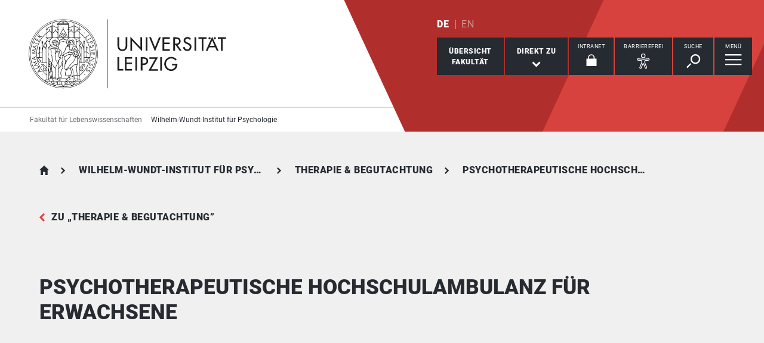

--- FILE ---
content_type: text/html; charset=utf-8
request_url: https://www.lw.uni-leipzig.de/wilhelm-wundt-institut-fuer-psychologie/therapie-begutachtung/psychotherapeutische-hochschulambulanz-fuer-erwachsene
body_size: 10941
content:
<!DOCTYPE html> <html lang="de" dir="ltr"> <head> <meta charset="utf-8"> <!--
	This website is powered by TYPO3 - inspiring people to share!
	TYPO3 is a free open source Content Management Framework initially created by Kasper Skaarhoj and licensed under GNU/GPL.
	TYPO3 is copyright 1998-2026 of Kasper Skaarhoj. Extensions are copyright of their respective owners.
	Information and contribution at https://typo3.org/
--> <link rel="icon" href="/_assets/89f4369f29e16b23ff4835f5790afe07/Images/Icons/favicon.ico" type="image/vnd.microsoft.icon"> <title>Universität Leipzig: Psychotherapeutische Hochschulambulanz für Erwachsene</title> <meta name="description" content="Informieren Sie sich über der psychotherapeutische Angebot der Hochschulambulanz der Universität Leipzig. Kontaktieren Sie uns gerne für weitere Informationen oder ein Erstgespräch."> <meta name="viewport" content="width=device-width,initial-scale=1.0"> <meta name="robots" content="INDEX,FOLLOW"> <meta property="og:type" content="website"> <meta name="twitter:card" content="summary"> <meta name="apple-mobile-web-app-title" content="Universität Leipzig"> <link rel="stylesheet" href="/typo3temp/assets/compressed/merged-92afaa75b1f433e08407f02fdd26bd5b-84f6f8f5fb1644557d00796b3963afb6.css.gz?1768821035" media="all"> <link rel="stylesheet" href="/typo3temp/assets/compressed/merged-45f4788c750bf7ba2c298545ecf79457-01673bae3559fb02e040df67a7fc8987.css.gz?1768821033" media="print"> <link rel="canonical" href="https://www.lw.uni-leipzig.de/wilhelm-wundt-institut-fuer-psychologie/arbeitsgruppen/klinische-psychologie-und-psychotherapie/psychotherapeutische-hochschulambulanz-fuer-erwachsene"> <link rel="apple-touch-icon" href="/_assets/89f4369f29e16b23ff4835f5790afe07/Images/Icons/apple-touch-icon.png"> </head> <body id="top" class="layout-pagets__1 "> <header id="header"> <div class="jumplinks"> <ul> <li> <a class="sr-only" href="#main-nav"> zur Hauptnavigation springen </a> </li> <li> <a class="sr-only" href="#content"> zum Inhalt springen </a> </li> <li> <a class="sr-only" href="#footer"> zum Seitenende mit Direkt-Links springen </a> </li> </ul> </div> <div class="header-container"> <div id="logo"> <a href="https://www.uni-leipzig.de/"> <img src="/_assets/89f4369f29e16b23ff4835f5790afe07/Images/Icons/uni_leipzig_logo_v2.svg" class="img-responsive" alt="zur Startseite der Universität Leipzig" > </a> </div> <div class="navigation-block clearfix"> <div class="navi navi-lang"><ul><li class="active"><a href="/wilhelm-wundt-institut-fuer-psychologie/therapie-begutachtung/psychotherapeutische-hochschulambulanz-fuer-erwachsene" hreflang="de-DE" aria-label="Deutsch">DE</a></li><li><span>EN</span></li></ul></div> <div class="navi navigational-elememts"> <ul class="clearfix"> <li class="facultiesButton"><a id="facultiesButton" href="#faculties" data-target="#faculties" aria-controls="faculties" aria-expanded="false"><span id="facultiesButtonLabel">Übersicht<br>Fakultät</span></a></li><li class="quicklinksButton"><a id="quicklinksButton" href="#quicklinks" data-target="#quicklinks" aria-controls="quicklinks" aria-expanded="false"><span id="quicklinksButtonLabel">Direkt zu</span> <svg role="presentation" width="15px" height="10px" viewBox="0 0 15 10" version="1.1" xmlns="http://www.w3.org/2000/svg" xmlns:xlink="http://www.w3.org/1999/xlink"> <g transform="translate(-8, -15)" fill="#FFFFFF"> <polygon transform="translate(15.5, 20) rotate(-270) translate(-15.5, -20)" points="13.08 13 11 15.103 15.841 20 11 24.897 13.08 27 20 20"></polygon> </g> </svg></a></li><li class="loginButton hasIcon"><a href="https://intranet.uni-leipzig.de/" target="_blank" rel="noreferrer noopener"><span id="loginButtonLabel" class="sr-only-xs">Intranet</span> <svg role="presentation" width="18px" height="20px" viewBox="0 0 18 20" version="1.1" xmlns="http://www.w3.org/2000/svg" xmlns:xlink="http://www.w3.org/1999/xlink"> <g stroke="#FFFFFF" stroke-width="1" fill="none" fill-rule="evenodd" transform="translate(2, 1)"> <polygon stroke-width="3.03999978" fill="#FFFFFF" points="0 17.3719008 14 17.3719008 14 8 0 8"></polygon> <path d="M2,9.37190083 L2,4.5617629 C2,2.04233927 4.08930556,0 6.66666667,0 C9.24402778,0 11.3333333,2.04233927 11.3333333,4.5617629 L11.3333333,8.54400169" stroke-width="1.6"></path> </g> </svg></a></li><li class="a11yButton hasIcon"><a id="a11yButton" href="#a11y-overlay" data-target="#a11y-overlay" aria-controls="a11y-overlay" aria-expanded="false"> <span id="a11yButtonLabel" class="sr-only-xs">Barrierefrei</span> <svg role="presentation" width="34px" height="34px" viewBox="0 0 389.9 389.6" version="1.1" xmlns="http://www.w3.org/2000/svg" xmlns:xlink="http://www.w3.org/1999/xlink"> <path fill="#ffffff" d="M250.6,189.3a42.9,42.9,0,1,1,42.9-42.9A42.89,42.89,0,0,1,250.6,189.3Zm0-71.5a28.68,28.68,0,1,0,20.2,8.4A29.06,29.06,0,0,0,250.6,117.8Z" transform="translate(-59.2 -58.6)"/> <path fill="#ffffff" d="M303.1,396.4a21.46,21.46,0,0,1-19.5-12.6l-33.1-80.3-32.7,80.1a21.41,21.41,0,0,1-37.1,4.1,21.57,21.57,0,0,1-2.1-21.5L213,278.7a26.63,26.63,0,0,0,1.9-10.4V251.9a7.09,7.09,0,0,0-6.5-7.1l-60.6-5.5a21.41,21.41,0,0,1,3.3-42.7l75.1,6.7c2.5.2,5.1.3,7.7.3h33.4c2.6,0,5.1-.1,7.7-.3l75-6.7h.1a21.41,21.41,0,0,1,3.3,42.7l-60.5,5.5a7.09,7.09,0,0,0-6.5,7.1v16.4a28.29,28.29,0,0,0,2,10.4l34.5,87.9a21.36,21.36,0,0,1-1.8,20.2A22.06,22.06,0,0,1,303.1,396.4ZM250.6,289.3a14.11,14.11,0,0,1,13.1,8.8l33,80.1a7.62,7.62,0,0,0,3.9,3.6,7.13,7.13,0,0,0,9-9.6L275,283.9a42.14,42.14,0,0,1-3-15.7V251.8a21.27,21.27,0,0,1,19.5-21.3l60.6-5.5a7,7,0,0,0,4.9-2.4,6.61,6.61,0,0,0,1.7-5.2,7,7,0,0,0-7.6-6.6l-74.9,6.7a88.33,88.33,0,0,1-8.9.4H233.9a87,87,0,0,1-8.9-.4l-75-6.7a7.12,7.12,0,0,0-1,14.2l60.7,5.5a21.27,21.27,0,0,1,19.5,21.3v16.4a42.14,42.14,0,0,1-3,15.7l-34.5,87.9a7.09,7.09,0,0,0,.3,7.3,7.19,7.19,0,0,0,6.6,3.2,7,7,0,0,0,5.9-4.3l32.9-79.9A14,14,0,0,1,250.6,289.3Z" transform="translate(-59.2 -58.6)"/> </svg> </a></li><li class="searchButton hasIcon"><a id="searchButton" href="#search-head" data-target="#search-head" aria-controls="search-head" aria-expanded="false"> <span id="searchButtonLabel" class="sr-only-xs">Suche</span> <svg role="presentation" width="24px" height="24px" viewBox="0 0 24 24" version="1.1" xmlns="http://www.w3.org/2000/svg" xmlns:xlink="http://www.w3.org/1999/xlink"> <g stroke="none" stroke-width="1" fill="#FFFFFF" fill-rule="evenodd" transform="translate(-20, -28)"> <path d="M26.5598553,43.1178207 L28.1995292,44.7712045 L21.6396739,51.3859088 L20,49.732525 L26.5598553,43.1178207 Z M35.0747955,42.0315453 C31.8777793,42.0315453 29.2767972,39.4088156 29.2767972,36.1850681 C29.2767972,32.9613205 31.8777793,30.3385909 35.0747955,30.3385909 C38.2718118,30.3385909 40.8727938,32.9613205 40.8727938,36.1850681 C40.8727938,39.4088156 38.2718118,42.0315453 35.0747955,42.0315453 L35.0747955,42.0315453 Z M35.0747955,28 C30.5917833,28 26.9575979,31.6645719 26.9575979,36.1850681 C26.9575979,40.7055642 30.5917833,44.3701361 35.0747955,44.3701361 C39.5578078,44.3701361 43.1919931,40.7055642 43.1919931,36.1850681 C43.1919931,31.6645719 39.5578078,28 35.0747955,28 L35.0747955,28 Z"></path> </g> </svg> </a></li><li class="menuButton hasIcon"> <a id="menuButton" href="#main-nav" data-target="#main-nav" aria-controls="main-nav" aria-label="Menü öffnen" aria-expanded="false"> <span id="menuButtonLabel" class="sr-only-xs">Menü</span> <svg role="presentation" class="hidden-md hidden-lg" width="27px" height="18px" viewBox="0 0 27 18" version="1.1" xmlns="http://www.w3.org/2000/svg" xmlns:xlink="http://www.w3.org/1999/xlink"> <g fill="#262A31"> <rect x="0" y="8" width="27" height="2"></rect> <rect x="0" y="0" width="27" height="2"></rect> <rect x="0" y="16" width="27" height="2"></rect> </g> </svg> <svg role="presentation" class="hidden-xs hidden-sm" width="28px" height="19px" viewBox="0 0 28 19" version="1.1" xmlns="http://www.w3.org/2000/svg" xmlns:xlink="http://www.w3.org/1999/xlink"> <g fill="#FFFFFF"> <rect x="0" y="8" width="27.35" height="2.3"></rect> <rect x="0" y="0" width="27.35" height="2.3"></rect> <rect x="0" y="16" width="27.35" height="2.3"></rect> </g> </svg> </a> </li> </ul> </div> </div> </div> <div class="nav-overlay bg-basalt" id="faculties" role="dialog" aria-labelledby="facultiesButtonLabel" aria-modal="true"> <div class="container"> <button class="close" data-target="#faculties" type="button">schließen</button><button id="menulink-mainmenu" class="back backto hidden-md hidden-lg" type="button">zurück</button><h2 class="h2 text-center hidden-md hidden-lg">Übersicht Fakultät</h2> <div class="accordion sdm-est"> <div class="panel panel-default vcard"> <div class="panel-heading"> <p class="panel-title"> <span class="fn">Fakultät für Lebenswissenschaften</span> </p> </div> <div class="panel-collapse collapse in"> <div class="panel-body"> <div class="row"> <div class="col-md-4"> <p class="bold"> <span class="adr"><span class="hidden type">work</span><span class="building"> Institutsgebäude </span><br><span class="street-address">Talstraße 33</span><br><span class="postal-code">04103 </span><span class="locality">Leipzig</span></span> </p> <p> Telefon: <span class="tel"> <span class="hidden type">work</span> <span class="value">+49 341 97 - 36700</span> </span> <br> Telefax: <span class="tel"> <span class="hidden type">fax</span> <span class="value">+49 341 97 - 36749</span> </span> </p> <p> <strong>Dekanin</strong><br> Prof. Dr. Irene Coin </p> <p> <strong> Dekanatsrat </strong><br> Markus Lorenz </p> </div> <div class="col-md-8"> <div class="map" style="background-image: url(/fileadmin/tilecache/tile_15_51.332433_12.38549442_720_360_51.332433_12.38549442.png)"> <span class="sr-only">Talstraße 33, 04103 Leipzig</span> </div> </div> </div> <p class="h2-teaser-lowercase">Institute &amp; Einrichtungen</p> <ul class="list-decorative"> <li> <a rel="noopener" target="_blank" href="https://www.lw.uni-leipzig.de/"> Fakultätszentrale Einrichtungen/Fakultät für Lebenswissenschaften </a> </li> <li> <a rel="noopener" target="_blank" href="https://www.lw.uni-leipzig.de/institut-fuer-biochemie"> Institut für Biochemie </a> </li> <li> <a rel="noopener" target="_blank" href="https://www.lw.uni-leipzig.de/institut-fuer-biologie"> Institut für Biologie </a> </li> <li> <a rel="noopener" target="_blank" href="https://www.lw.uni-leipzig.de/"> Institutsübergreifende Einrichtungen/Fakultät für Lebenswissenschaften </a> </li> <li> <a rel="noopener" target="_blank" href="https://www.lw.uni-leipzig.de/wilhelm-wundt-institut-fuer-psychologie"> Wilhelm-Wundt-Institut für Psychologie </a> </li> <li> <span>wissenschaftliche Einrichtung der Fakultät für Lebenswissenschaften</span> </li> </ul> </div> </div> </div> </div> </div> </div><div class="nav-overlay bg-basalt" id="quicklinks" role="dialog" aria-labelledby="quicklinksButtonLabel" aria-modal="true"> <div class="container"> <button class="close" data-target="#quicklinks" type="button">schließen</button><ul class="list-decorative"><li><a href="/studium/vor-dem-studium/studienangebot">Studienangebot</a></li><li><a href="/studium/studienbuero">Studienbüro</a></li><li><a href="/fakultaet/studienverwaltung">Studienfachberatung</a></li><li><a href="/studium/im-studium/fachschaften">Fachschaften</a></li><li><a href="/fakultaet/organe">Organe</a></li><li><a href="/fakultaet/dekanat-und-verwaltung">Dekanate und Verwaltung</a></li><li><a href="/fakultaet/einrichtungen-und-institute">Einrichtungen und Institute</a></li></ul></div> </div><div class="nav-overlay bg-basalt" id="a11y-overlay" role="dialog" aria-labelledby="a11yButtonLabel" aria-modal="true"> <div class="container"> <button class="close" data-target="#a11y-overlay" type="button">schließen</button> <ul class="list-decorative"><li><a role="button" class="eyeAble_customToolOpenerClass" data-target="#a11y-overlay" tabindex="0">Visuelle Hilfe</a></li><li><a href="https://www.uni-leipzig.de/barrierefreie-informationen">Barrierefreie Informationen</a></li><li><a href="https://www.uni-leipzig.de/erklaerung-zur-barrierefreiheit">Erklärung zur Barrierefreiheit</a></li><li><a href="https://www.uni-leipzig.de/chancengleichheit">Stabsstelle Chancengleichheit, Diversität und Familie</a></li><li><a href="https://www.uni-leipzig.de/chancengleichheit/digitale-barrierefreiheit">Digitale Barrierefreiheit</a></li><li><a href="https://www.uni-leipzig.de/gebaeudeinformationen-barrierefreiheit">Örtliche Barrierefreiheit</a></li></ul> </div> </div><div class="nav-overlay bg-basalt" id="search-head" role="dialog" aria-labelledby="searchButtonLabel" aria-modal="true"> <div class="container"> <button class="close" data-target="#search-head" type="button"> schließen </button> <form class="globalsearch" method="GET" action="/suche" role="search" > <div class="formgroup"> <label for="mksearchterm-head" class="sr-only"> Auf der Suche nach Inhalten? </label> <input id="mksearchterm-head" name="mksearch[term]" placeholder="Auf der Suche nach Inhalten?" type="search" class="searchterm" required maxlength="128"> <input type="hidden" value="Suche starten" name="mksearch[submit]"> <input class="searchsubmit" title="Suche starten" name="mksearch[submit]" type="submit" value="Suche starten"> </div> <div class="faq-list visible-xs"> <input class="searchsubmitbutton btn" name="mksearch[submit]" type="submit" value="Suche starten"> </div> </form> </div> </div> <div class="nav-overlay bg-basalt" id="main-nav" role="dialog" aria-labelledby="menuButtonLabel" aria-modal="true"> <div class="container"> <button class="close" data-target="#main-nav" type="button"> schließen </button> <div class="fixed-wrapper"> <button class="back backto" type="button" aria-label="eine Menüebene zurück gehen"> zurück </button> <div class="location" aria-hidden="true"> <ul> <li class="on"><button type="button"><span class="sr-only">gehe zu Menüebene 1</span></button></li> <li><button type="button"><span class="sr-only">gehe zu Menüebene 2</span></button></li> <li><button type="button"><span class="sr-only">gehe zu Menüebene 3</span></button></li> <li><button type="button"><span class="sr-only">gehe zu Menüebene 4</span></button></li> <li><button type="button"><span class="sr-only">gehe zu Menüebene 5</span></button></li> </ul> </div> </div> <nav class="navi-main clearfix" aria-labelledby="menuButtonLabel"> <a aria-hidden="true" class="menu-ajax ajax-get-request ajax-dont-add-parameters-to-request ajax-no-history" rel="nofollow" href="https://www.lw.uni-leipzig.de/wilhelm-wundt-institut-fuer-psychologie/therapie-begutachtung/psychotherapeutische-hochschulambulanz-fuer-erwachsene/menu.html">&nbsp;</a> </nav> <button id="menulink-faculties" class="btn-primary hidden-md hidden-lg" type="button" data-target="#faculties"> Fakultäten &amp; Einrichtungen </button> </div> </div> <div class="navi navi-microsites"><div class="header-container"><ul><li><a href="/">Fakultät für Lebenswissenschaften</a></li><li><a href="/wilhelm-wundt-institut-fuer-psychologie">Wilhelm-Wundt-Institut für Psychologie</a></li></ul></div></div> <div class="stage-overlay"></div> </header> <main id="content"> <header class="siteheader"> <div class="container"> <nav class="navi navi-breadcrumb count4" aria-label="Breadcrumb"><ol><li><a href="/" title="Fakultät für Lebenswissenschaften">Fakultät für Lebenswissenschaften</a></li><li><a href="/wilhelm-wundt-institut-fuer-psychologie" title="Wilhelm-Wundt-Institut für Psychologie">Wilhelm-Wundt-Institut für Psychologie</a></li><li><a href="/wilhelm-wundt-institut-fuer-psychologie/therapie-begutachtung" title="Therapie &amp; Begutachtung">Therapie & Begutachtung</a></li><li><span title="Psychotherapeutische Hochschulambulanz für Erwachsene" aria-current="page">Psychotherapeutische Hochschulambulanz für Erwachsene</span></li></ol></nav> <a href="/wilhelm-wundt-institut-fuer-psychologie/therapie-begutachtung" class="back">zu &bdquo;Therapie & Begutachtung&rdquo;</a> <h1 class="h1">Psychotherapeutische Hochschulambulanz für Erwachsene</h1> </div> </header> <section> <div class="container"> <div class="row"> <article class="col-md-8 contentWithSidebar"> <div id="jumplist" class="navi navi-jumplist m303"> <div class="container"></div> </div> <div class="module m118 gridelements_pi1"> <div id="c897089" class="infobox" role="note"> <p>Ausschließlich telefonische Anmeldung.</p> <p><strong>Montags 11:00 Uhr bis 12:30 Uhr</strong></p> <p>Telefon: 0341 – 97 39 550</p> <p>Sollten Sie uns während der angegebenen telefonischen Sprechzeit nicht persönlich erreichen, sind alle aktuell verfügbaren Termine vergeben. Durch wechselnde wöchentliche Auslastung unserer Therapeutinnen können zur nächsten Sprechzeit womöglich wieder Anmeldungen entgegengenommen werden.</p> <p>&nbsp;</p> </div> </div> <section class="content-section m126"> <div class="container content-section-intro"> <div id="c897093" class="contentsection backline" data-name="Informationen zum Behandlungsangebot"> <h2 class="h1">Informationen zum Behandlungsangebot</h2> </div> <p class="introduction">Die psychotherapeutische Hochschulambulanz für Erwachsene bietet Diagnostik und Behandlung im Rahmen von Forschung und Lehre an.</p> </div> <div class="container m200 gridelements_pi1"> <div id="c897101" class="teaserCollection"> <div class="row smallTeaserWrap slider" data-slick="{&quot;slidesToShow&quot;: 3, &quot;slidesToScroll&quot;: 3}" > <div class="col-md-4"> <div class="smallTeaser"> <picture class="picture"> <source srcset="/fileadmin/_processed_/6/a/csm_2024_envelopes_FREEIMAGES_1240169_7f74d43359.webp" type="image/webp"> <img class="img-responsive" alt="Briefumschläge" loading="lazy" src="/fileadmin/_processed_/6/a/csm_2024_envelopes_FREEIMAGES_1240169_f2e530f54e.jpg" width="400" height="307"> </picture> <a href="/wilhelm-wundt-institut-fuer-psychologie/arbeitsgruppen/klinische-psychologie-und-psychotherapie/psychotherapeutische-hochschulambulanz-fuer-erwachsene/allgemeine-informationen" aria-label="mehr erfahren zu Allgemeine Informationen" class="blocklink"> <div class="smallTeaserInner flex-item hasLink"> <h3 class="subline-teaser">Allgemeine Informationen</h3> <span class="readon">mehr erfahren</span> </div> </a> </div> </div> <div class="col-md-4"> <div class="smallTeaser"> <picture class="picture"> <source srcset="/fileadmin/_processed_/a/a/csm_2024_puzzle_FREEIMAGES_1427979_c48024fc4b.webp" type="image/webp"> <img class="img-responsive" alt="Puzzleteile" loading="lazy" src="/fileadmin/_processed_/a/a/csm_2024_puzzle_FREEIMAGES_1427979_0d4bba397d.jpg" width="400" height="307"> </picture> <a href="/wilhelm-wundt-institut-fuer-psychologie/arbeitsgruppen/klinische-psychologie-und-psychotherapie/psychotherapeutische-hochschulambulanz-fuer-erwachsene/allgemeines-behandlungsangebot" aria-label="mehr erfahren zu Allgemeines Behandlungsangebot" class="blocklink"> <div class="smallTeaserInner flex-item hasLink"> <h3 class="subline-teaser">Allgemeines Behandlungsangebot</h3> <span class="readon">mehr erfahren</span> </div> </a> </div> </div> <div class="col-md-4"> <div class="smallTeaser"> <picture class="picture"> <source srcset="/fileadmin/_processed_/b/5/csm_2024_diversity_FREEIMAGES_1-1184126_4934491159.webp" type="image/webp"> <img class="img-responsive" alt="Bunte Figuren" loading="lazy" src="/fileadmin/_processed_/b/5/csm_2024_diversity_FREEIMAGES_1-1184126_c08aff7c8e.jpg" width="400" height="307"> </picture> <a href="/wilhelm-wundt-institut-fuer-psychologie/arbeitsgruppen/klinische-psychologie-und-psychotherapie/psychotherapeutische-hochschulambulanz-fuer-erwachsene/spezialambulanzen" aria-label="mehr erfahren zu Spezialambulanzen" title="Zur Seite &quot;Spezialambulanzen&quot;" class="blocklink"> <div class="smallTeaserInner flex-item hasLink"> <h3 class="subline-teaser">Spezialambulanzen</h3> <span class="readon">mehr erfahren</span> </div> </a> </div> </div> </div> </div> </div> </section> <section class="content-section m126"> <div class="container content-section-intro"> <div id="c897486" class="contentsection backline" data-name="Kontakt"> <h2 class="h1">Kontakt</h2> </div> </div> <div class="container m0 mkunileipzig_establishment_detail list"> <div id="c897533"> <h2 class="h2"> Kontakt </h2> <div class="contactTeaserWrap small"> <div class="contactTeaser"> <div class="vcard"> <div class="personaldata"> <div class="inner"> <h3 class="h3"> <span class="fn">Klinische Psychologie und Psychotherapie</span> </h3> <p class="address"> <span class="adr"><span class="hidden type">work</span><span class="building"> Städtisches Kaufhaus </span><br><span class="street-address">Neumarkt 9</span><br><span class="postal-code">04109 </span><span class="locality">Leipzig</span></span> </p> <p> </p> </div> <p> <strong>Sprechzeiten</strong> <br> <span class="office-hours">Anmeldung Hochschulambulanz ausschließlich telefonisch unter +49 341 97-39550<br />Montag 11:00 Uhr bis 12:30 Uhr</span> </p> </div> </div> </div> </div> </div> </div><div class="container m0 ods_osm_pi1 list"> <div id="c897539"> <h2 class="h2"> Anfahrt </h2> <div class="mapInContent" role="application" tabindex="0" aria-label="Anfahrt"><div class="tx-odsosm-pi1"> <div style="width:80vw; height:80vh; " id="osm_897539"></div> </div> </div> </div> </div> </section> <div class="module m207 gridelements_pi1"> <section id="c897540" class="m207"> <div class="container"> <div class="backline"> <h2 class="h1"> Das könnte Sie auch interessieren </h2> </div> <div class="row readMoreTeaserWrap slider" data-slick="{&quot;slidesToShow&quot;: 3, &quot;slidesToScroll&quot;: 3}"> <div class="col-md-4"> <div class="readMoreTeaser"> <h3 class="h2">Aus- und Weiterbildung Psychotherapie</h3> <a href="/wilhelm-wundt-institut-fuer-psychologie/arbeitsgruppen/klinische-psychologie-und-psychotherapie/aus-und-weiterbildung-psychotherapie" aria-label="mehr erfahren zu Aus- und Weiterbildung Psychotherapie" title="Aus- und Weiterbildung Psychotherapie" class="readon"> mehr erfahren </a> </div> </div> <div class="col-md-4"> <div class="readMoreTeaser"> <h3 class="h2">Behandlung für Kinder und Jugendliche</h3> <a href="/wilhelm-wundt-institut-fuer-psychologie/arbeitsgruppen/klinische-kinder-und-jugendpsychologie/psychotherapeutische-hochschulambulanz-fuer-kinder-und-jugendliche" aria-label="mehr erfahren zu Behandlung für Kinder und Jugendliche" title="Psychotherapeutische Hochschulambulanz für Kinder und Jugendliche" class="readon"> mehr erfahren </a> </div> </div> <div class="col-md-4"> <div class="readMoreTeaser"> <h3 class="h2">Aktuelles</h3> <a href="/wilhelm-wundt-institut-fuer-psychologie/arbeitsgruppen/klinische-psychologie-und-psychotherapie/aktuelles" aria-label="mehr erfahren zu Aktuelles" title="Aktuelles" class="readon"> mehr erfahren </a> </div> </div> </div> </div> </section> </div> <span id="common-javascript-variables" data-eyeable-path="https://www.lw.uni-leipzig.de/_assets/89f4369f29e16b23ff4835f5790afe07/EyeAble/" data-eyeable-relative-path="/_assets/89f4369f29e16b23ff4835f5790afe07/EyeAble/"></span> </article> <aside class="col-md-4 fixedSidebar"> </aside> </div> </div> </section> </main> <footer id="footer"> <div class="container"> <div class="row list-icons functions"> <div class="col-xs-12 col-md-8 iconRow"><button id="sharePopUp" type="button" aria-expanded="false" aria-haspopup="true"> <span class="icon"> <svg role="presentation" width="24px" height="28px" viewBox="0 0 24 28" version="1.1" xmlns="http://www.w3.org/2000/svg" xmlns:xlink="http://www.w3.org/1999/xlink"> <g fill="#FFFFFF"> <g transform="translate(15.428571, 0)"> <path d="M8.17114286,4.16244013 C8.17114286,6.46132267 6.34157143,8.32531689 4.08557143,8.32531689 C1.82871429,8.32531689 0,6.46132267 0,4.16244013 C0,1.86355759 1.82871429,0 4.08557143,0 C6.34157143,0 8.17114286,1.86355759 8.17114286,4.16244013"></path> </g> <g transform="translate(15.428571, 19.211934)"> <path d="M8.17114286,4.16244013 C8.17114286,6.46175931 6.34157143,8.32531689 4.08557143,8.32531689 C1.82871429,8.32531689 0,6.46175931 0,4.16244013 C0,1.86355759 1.82871429,0 4.08557143,0 C6.34157143,0 8.17114286,1.86355759 8.17114286,4.16244013"></path> </g> <path d="M8.57142857,14.3663486 C8.57142857,16.7783062 6.65233125,18.7326972 4.28548951,18.7326972 C1.91864778,18.7326972 0,16.7783062 0,14.3663486 C0,11.954849 1.91864778,10 4.28548951,10 C6.65233125,10 8.57142857,11.954849 8.57142857,14.3663486"></path> <polygon points="18.1337761 24.831743 0 13.9160993 18.1337761 3 19.7142857 5.74930059 6.1470201 13.9160993 19.7142857 22.0828981"></polygon> </g> </svg> </span><span class="title">Diese Seite teilen</span></button><a href="/wilhelm-wundt-institut-fuer-psychologie/feedback?site=https%3A%2F%2Fwww.lw.uni-leipzig.de%2Fwilhelm-wundt-institut-fuer-psychologie%2Ftherapie-begutachtung%2Fpsychotherapeutische-hochschulambulanz-fuer-erwachsene&amp;cHash=6c063f40241f21a8a24509edc9980deb" rel="nofollow"> <span class="icon"> <svg role="presentation" width="30px" height="25px" viewBox="0 0 30 25" version="1.1" xmlns="http://www.w3.org/2000/svg" xmlns:xlink="http://www.w3.org/1999/xlink"> <g stroke="none" stroke-width="1" fill="#FFFFFF" fill-rule="evenodd" transform="translate(-15, -19)"> <path d="M20.8536585,25.8536585 L39.1463415,25.8536585 L39.1463415,24.8536585 L20.8536585,24.8536585 L20.8536585,25.8536585 Z M20.8536585,29.5121951 L39.1463415,29.5121951 L39.1463415,28.5121951 L20.8536585,28.5121951 L20.8536585,29.5121951 Z M20.8536585,33.1707317 L35.4878049,33.1707317 L35.4878049,32.1707317 L20.8536585,32.1707317 L20.8536585,33.1707317 Z M41,19 L19,19 C16.791,19 15,20.8019207 15,23.0243902 L15,43.1463415 L19,39.1219512 L41,39.1219512 C43.209,39.1219512 45,37.3200305 45,35.097561 L45,23.0243902 C45,20.8019207 43.209,19 41,19 Z"></path> </g> </svg> </span><span class="title">Feedback zu dieser Seite</span></a><a class="hidden-xs hidden-sm print-page" href="#"> <span class="icon"> <svg role="presentation" width="34px" height="30px" viewBox="0 0 34 30" version="1.1" xmlns="http://www.w3.org/2000/svg" xmlns:xlink="http://www.w3.org/1999/xlink"> <g stroke="none" stroke-width="1" fill="none" fill-rule="evenodd" transform="translate(1, 1)"> <polygon fill="#FFFFFF" points="6.79738562 7.52941176 26.0392157 7.52941176 26.0392157 0.836601307 6.79738562 0.836601307"></polygon> <polygon fill="#FFFFFF" points="5.96078431 26.7712418 25.2026144 26.7712418 25.2026144 15.8954248 5.96078431 15.8954248"></polygon> <path d="M27.9936504,20.9150327 L4.84262113,20.9150327 C3.61192714,20.9150327 2.61437908,19.9353916 2.61437908,18.726466 L2.61437908,9.71797843 C2.61437908,8.50905281 3.61192714,7.52941176 4.84262113,7.52941176 L27.9936504,7.52941176 C29.2243444,7.52941176 30.2222222,8.50905281 30.2222222,9.71797843 L30.2222222,18.726466 C30.2222222,19.9353916 29.2243444,20.9150327 27.9936504,20.9150327" fill="#FFFFFF"></path> <path d="M2.24163358,7.83548541 L4.85725191,7.83548541 L27.1549778,7.83548541 L29.7583664,7.83548541 C30.8234933,7.83548541 31.6692506,8.55798246 31.6692506,9.46787821 L31.6692506,19.262235 C31.6692506,20.1721307 30.8234933,20.8946278 29.7583664,20.8946278 L27.4653054,20.8946278 L27.4653054,15.9974494 C27.4653054,15.8172332 27.2944723,15.6709708 27.0831285,15.6709708 L4.91687149,15.6709708 C4.70590988,15.6709708 4.53469465,15.8172332 4.53469465,15.9974494 L4.53469465,20.8946278 L2.24163358,20.8946278 C1.17650671,20.8946278 0.330749354,20.1721307 0.330749354,19.262235 L0.330749354,9.46787821 C0.330749354,8.55798246 1.17650671,7.83548541 2.24163358,7.83548541 Z M6.73901809,7.1825283 L25.2609819,7.1825283 L25.2609819,0.652957118 L6.73901809,0.652957118 L6.73901809,7.1825283 Z M6.40826873,0 C6.22569509,0 6.07751938,0.146262394 6.07751938,0.326478559 L6.07751938,7.1825283 L4.09302326,7.1825283 C2.816,7.1825283 1.77777778,8.20767097 1.77777778,9.46787821 L1.77777778,19.262235 C1.77777778,20.5224422 2.816,21.5475849 4.09302326,21.5475849 L6.07751938,21.5475849 L6.07751938,26.4447633 C6.07751938,26.6253059 6.22569509,26.7712418 6.40826873,26.7712418 L25.5917313,26.7712418 C25.7746357,26.7712418 25.9224806,26.6253059 25.9224806,26.4447633 L25.9224806,21.5475849 L27.9069767,21.5475849 C29.1836693,21.5475849 30.2222222,20.5224422 30.2222222,19.262235 L30.2222222,9.46787821 C30.2222222,8.20767097 29.1836693,7.1825283 27.9069767,7.1825283 L25.9224806,7.1825283 L25.9224806,0.326478559 C25.9224806,0.146262394 25.7746357,0 25.5917313,0 L6.40826873,0 Z" stroke="#262A31" stroke-width="0.7" fill="#262A31"></path> <g transform="translate(5.333333, 16.888889)"> <path d="M0,0 L21.3333333,0 L21.3333333,11.5555556 L0,11.5555556 L0,0 Z" fill="#FFFFFF"></path> <g transform="translate(1.882353, 2.823529)" stroke="#262A31"> <path d="M0.409201657,3.5 L17.3503781,3.5"></path> <path d="M0.409201657,0.5 L17.3503781,0.5"></path> </g> </g> </g> </svg> </span><span class="title">Diese Seite drucken</span></a></div><div class="col-xs-12 col-md-4"><p class="lastChange">Letzte Aktualisierung: 23.01.26</p></div> </div> <div hidden class="footerPopUp" role="dialog" aria-modal="true"> <button class="close" type="button"> schließen </button> <p class="header"> Inhalte teilen via </p> <div class="inner"> <ul> <li> <a class="subline" target="_blank" rel="nofollow noopener" href="https://www.facebook.com/sharer/sharer.php?u=https%3A%2F%2Fwww.lw.uni-leipzig.de%2Fwilhelm-wundt-institut-fuer-psychologie%2Ftherapie-begutachtung%2Fpsychotherapeutische-hochschulambulanz-fuer-erwachsene"> <span aria-hidden="true" class="icon icon_fb"></span>Facebook </a> </li> <li class="visible-xs-block"> <a class="subline" target="_blank" rel="nofollow noopener" href="whatsapp://send?text=https%3A%2F%2Fwww.lw.uni-leipzig.de%2Fwilhelm-wundt-institut-fuer-psychologie%2Ftherapie-begutachtung%2Fpsychotherapeutische-hochschulambulanz-fuer-erwachsene"> <span aria-hidden="true" class="icon icon_wa"></span>WhatsApp </a> </li> <li> <a class="subline" target="_blank" rel="nofollow noopener" href="https://mastodonshare.com/share"> <span aria-hidden="true" class="icon icon_md"></span>Mastodon </a> </li> <li> <a class="subline" target="_blank" rel="nofollow noopener" href="https://www.linkedin.com/sharing/share-offsite/?url=https://www.lw.uni-leipzig.de/wilhelm-wundt-institut-fuer-psychologie/therapie-begutachtung/psychotherapeutische-hochschulambulanz-fuer-erwachsene"> <span aria-hidden="true" class="icon icon_li"></span>LinkedIn </a> </li> <li> <a class="subline" rel="nofollow noopener" href="mailto:?body=https%3A%2F%2Fwww.lw.uni-leipzig.de%2Fwilhelm-wundt-institut-fuer-psychologie%2Ftherapie-begutachtung%2Fpsychotherapeutische-hochschulambulanz-fuer-erwachsene"> <span aria-hidden="true" class="icon icon_mail"></span>E-Mail </a> </li> </ul> </div> </div> <div class="row"> <div class="col-xs-12 col-sm-8"> <div class="navi-footer"><p class="sr-only">Direkt zu</p><ul><li><a href="/studium/vor-dem-studium/studienangebot">Studienangebot</a></li><li><a href="/studium/studienbuero">Studienbüro</a></li><li><a href="/fakultaet/studienverwaltung">Studienfachberatung</a></li><li><a href="/studium/im-studium/fachschaften">Fachschaften</a></li><li><a href="/fakultaet/organe">Organe</a></li><li><a href="/fakultaet/dekanat-und-verwaltung">Dekanate und Verwaltung</a></li><li><a href="/fakultaet/einrichtungen-und-institute">Einrichtungen und Institute</a></li></ul></div> </div> </div> <div class="row"> <div class="col-md-8 col-md-push-4"> <div class="navi-service"><ul><li><a href="/impressum">Impressum</a></li><li><a href="https://www.uni-leipzig.de/datenschutz">Datenschutz</a></li><li><a href="/wilhelm-wundt-institut-fuer-psychologie/sitemap">Sitemap</a></li></ul></div> </div> <div class="col-md-4 col-md-pull-8"> <p class="copy">&copy; Universität Leipzig</p> </div> </div> </div> <a href="#top" class="toplink"> zum Seitenanfang </a> </footer> <script id="powermail_conditions_container" data-condition-uri="https://www.lw.uni-leipzig.de/wilhelm-wundt-institut-fuer-psychologie/therapie-begutachtung/psychotherapeutische-hochschulambulanz-fuer-erwachsene?type=3132"></script> <script src="/typo3temp/assets/compressed/merged-39634e2d8c316c1aca4808d86c200795-fb50f2e55c8dd30e184a3ea8b0fdb720.js.gz?1768821033"></script> <script src="/_assets/89f4369f29e16b23ff4835f5790afe07/EyeAble/eyeAbleInclude.js?1768820470" async="true"></script> <script src="/typo3temp/assets/compressed/merged-e5190603c11434ca7638d51fc66ccdfd-9ac9753eab6bc81a7e10f63cdc334a0a.js.gz?1768821035"></script> <script src="/typo3temp/assets/compressed/Form.min-48a460be572c65acae7cf199cd537de4.js.gz?1768821033" defer="defer"></script> <script src="/typo3temp/assets/compressed/PowermailCondition.min-07d86a31e571dadee910bbaec0a4c66f.js.gz?1768821033" defer="defer"></script> <script>
/*<![CDATA[*/
/*osm_897539*/
document.addEventListener("DOMContentLoaded", function(){
			osm_897539=new L.Map('osm_897539',
                {scrollWheelZoom: true,
                dragging: true});
			L.Icon.Default.imagePath='/_assets/db5fd2ca3057ef07b5244af171451057/JavaScript/Leaflet/Core/images/';
			osm_897539.addControl(new L.control.scale());
			var layer_99 = new L.TileLayer('https://tiles.rz.uni-leipzig.de/tile/{z}/{x}/{y}.png',{"minZoom":7,"maxZoom":19,"attribution":"\u00a9 <a href=\"http:\/\/www.openstreetmap.org\/copyright\">OpenStreetMap contributors<\/a>"});
			osm_897539.addLayer(layer_99);
			var center = new L.LatLng(51.3383023,12.3762811);osm_897539.setView(center,17);
			var tt_address_3937 = new L.Marker([51.33830230, 12.37628110], {icon: new L.Icon({"iconSize":[35,52],"iconAnchor":[17,52],"popupAnchor":[0,-52],"iconUrl":"\/_assets\/89f4369f29e16b23ff4835f5790afe07\/Images\/Icons\/map_marker_red.svg"})});
tt_address_3937.bindPopup("<h2 class=\"h2\">Wilhelm-Wundt-Institut f\u00fcr Psychologie&nbsp;<\/h2><div class=\"addressInfo clearfix\"><div class=\"leftSide\"><p>Neumarkt<br>04109 Leipzig<br><\/p><\/div><div class=\"rightSide\"><\/div><\/div><p><\/p>");
var osm_897539_g = L.layerGroup([tt_address_3937]);
osm_897539.addLayer(osm_897539_g);
}, false);
/*]]>*/
</script> <script type="text/javascript">
  var _paq = _paq || [];  _paq.push(["trackPageView"]);
  _paq.push(["enableLinkTracking"]);
  (function() {
    var u="https://uni.wwwstat.rz.uni-leipzig.de/";
    _paq.push(["setTrackerUrl", u+"piwik.php"]);
    _paq.push(["setSiteId", "66"]);
    var d=document, g=d.createElement("script"), s=d.getElementsByTagName("script")[0]; g.type="text/javascript";
    g.defer=true; g.async=true; g.src=u+"piwik.js"; s.parentNode.insertBefore(g,s);
  })();
</script> </body> </html>

--- FILE ---
content_type: image/svg+xml
request_url: https://www.lw.uni-leipzig.de/_assets/89f4369f29e16b23ff4835f5790afe07/Images/Icons/home_breadcrumb.svg
body_size: 247
content:
<svg width="16px" height="16px" viewBox="0 0 16 16" version="1.1" xmlns="http://www.w3.org/2000/svg" xmlns:xlink="http://www.w3.org/1999/xlink">
    <!-- Generator: Sketch 48.2 (47327) - http://www.bohemiancoding.com/sketch -->
    <desc>Created with Sketch.</desc>
    <defs></defs>
    <g id="Desktop" stroke="none" stroke-width="1" fill="none" fill-rule="evenodd">
        <g id="ui_kit_desktop" transform="translate(-166.000000, -5927.000000)" fill="#262A31">
            <polygon id="Page-1" points="173.999111 5927 166 5934.44622 168.343111 5934.44622 168.343111 5943 172.004444 5943 172.004444 5937.65956 175.995556 5937.65956 175.995556 5943 179.656 5943 179.656 5934.44622 182 5934.44622"></polygon>
        </g>
    </g>
</svg>

--- FILE ---
content_type: image/svg+xml
request_url: https://www.lw.uni-leipzig.de/_assets/89f4369f29e16b23ff4835f5790afe07/Images/Icons/arrow_right_basalt.svg
body_size: 300
content:
<svg width="9px" height="14px" viewBox="0 0 9 14" version="1.1" xmlns="http://www.w3.org/2000/svg" xmlns:xlink="http://www.w3.org/1999/xlink">
    <!-- Generator: Sketch 48.2 (47327) - http://www.bohemiancoding.com/sketch -->
    <desc>Created with Sketch.</desc>
    <defs></defs>
    <g id="final" stroke="none" stroke-width="1" fill="none" fill-rule="evenodd">
        <g id="d_01_startseite" transform="translate(-735.000000, -4834.000000)" fill="#262A31">
            <g id="Bereich-&quot;Universität&quot;" transform="translate(0.000000, 3734.000000)">
                <g id="m127-Schmuck-Link-Liste" transform="translate(200.000000, 875.000000)">
                    <polygon id="Page-1-Copy-2" points="537.08 225 535 227.103 539.841 232 535 236.897 537.08 239 544 232"></polygon>
                </g>
            </g>
        </g>
    </g>
</svg>

--- FILE ---
content_type: text/plain; charset=utf-8
request_url: https://www.lw.uni-leipzig.de/wilhelm-wundt-institut-fuer-psychologie/therapie-begutachtung/psychotherapeutische-hochschulambulanz-fuer-erwachsene/menu.html
body_size: 4829
content:

<div class="menu-box" data-level="show-level-0"><ul id="level-0-0" class="menu list-decorative level-0 active-list"><li class="
    
    
     sub
"><a href="#level-1-0" aria-controls="level-1-0" aria-expanded="false">Arbeitsgruppen</a></li><li class="
    
    
     sub
"><a href="#level-1-1" aria-controls="level-1-1" aria-expanded="false">Forschung</a></li><li class="
    
    
     sub
"><a href="#level-1-2" aria-controls="level-1-2" aria-expanded="false">Studium</a></li><li class="
    
    active
     sub
"><a href="#level-1-3" aria-controls="level-1-3" aria-expanded="false">Therapie & Begutachtung</a></li><li class="
    
    
    
"><a href="/wilhelm-wundt-institut-fuer-psychologie/testothek">Testothek</a></li><li class="
    
    
     sub
"><a href="#level-1-5" aria-controls="level-1-5" aria-expanded="false">Institutsgeschichte</a></li></ul><ul id="level-1-0" class="menu list-decorative level-1" data-parent="#level-0-0"><li class="overview"><a href="/wilhelm-wundt-institut-fuer-psychologie/arbeitsgruppen"><strong>Arbeitsgruppen</strong></a></li><li class="
    
    
    
"><a href="https://research.uni-leipzig.de/wop/">Arbeits- und Oranisationspsychologie neu</a></li><li class="
    
    
     sub
"><a href="#level-2-01" aria-controls="level-2-01" aria-expanded="false">Allgemeine Psychologie und Methodenlehre</a></li><li class="
    
    
     sub
"><a href="#level-2-02" aria-controls="level-2-02" aria-expanded="false">Entwicklungspsychologie</a></li><li class="
    
    
     sub
"><a href="#level-2-03" aria-controls="level-2-03" aria-expanded="false">Klinische Kinder- und Jugendpsychologie</a></li><li class="
    
    
     sub
"><a href="#level-2-04" aria-controls="level-2-04" aria-expanded="false">Klinische Psychologie und Psychotherapie</a></li><li class="
    
    
     sub
"><a href="#level-2-05" aria-controls="level-2-05" aria-expanded="false">Kognitionspsychologie</a></li><li class="
    
    
     sub
"><a href="#level-2-06" aria-controls="level-2-06" aria-expanded="false">Kognitive und Biologische Psychologie</a></li><li class="
    
    
     sub
"><a href="#level-2-07" aria-controls="level-2-07" aria-expanded="false">Persönlichkeitspsychologie und Psychologische Diagnostik</a></li><li class="
    
    
     sub
"><a href="#level-2-08" aria-controls="level-2-08" aria-expanded="false">Psychologische Methodenlehre</a></li><li class="
    
    
     sub
"><a href="#level-2-09" aria-controls="level-2-09" aria-expanded="false">Sozialpsychologie</a></li></ul><ul id="level-2-01" class="menu list-decorative level-2" data-parent="#level-1-0"><li class="overview"><a href="/wilhelm-wundt-institut-fuer-psychologie/arbeitsgruppen/allgemeine-psychologie-und-methodenlehre"><strong>Allgemeine Psychologie und Methodenlehre</strong></a></li><li class="
    
    
    
"><a href="/wilhelm-wundt-institut-fuer-psychologie/arbeitsgruppen/allgemeine-psychologie-und-methodenlehre/team">Team</a></li><li class="
    
    
    
"><a href="/wilhelm-wundt-institut-fuer-psychologie/arbeitsgruppen/allgemeine-psychologie-und-methodenlehre/forschung">Forschung</a></li><li class="
    
    
     sub
"><a href="#level-3-012" aria-controls="level-3-012" aria-expanded="false">Studium</a></li></ul><ul id="level-3-012" class="menu list-decorative level-3" data-parent="#level-2-01"><li class="overview"><a href="/wilhelm-wundt-institut-fuer-psychologie/arbeitsgruppen/allgemeine-psychologie-und-methodenlehre/studium"><strong>Studium</strong></a></li><li class="
    
    
    
"><a href="/wilhelm-wundt-institut-fuer-psychologie/arbeitsgruppen/allgemeine-psychologie-und-methodenlehre/studium/bachelor">Bachelor</a></li><li class="
    
    
    
"><a href="/wilhelm-wundt-institut-fuer-psychologie/arbeitsgruppen/allgemeine-psychologie-und-methodenlehre/studium/master">Master</a></li><li class="
    
    
    
"><a href="/wilhelm-wundt-institut-fuer-psychologie/arbeitsgruppen/allgemeine-psychologie-und-methodenlehre/studium/abschlussarbeiten">Abschlussarbeiten</a></li></ul><ul id="level-2-02" class="menu list-decorative level-2" data-parent="#level-1-0"><li class="overview"><a href="/wilhelm-wundt-institut-fuer-psychologie/arbeitsgruppen/entwicklungspsychologie"><strong>Entwicklungspsychologie</strong></a></li><li class="
    
    
    
"><a href="/wilhelm-wundt-institut-fuer-psychologie/arbeitsgruppen/entwicklungspsychologie/publikationen">Publikationen</a></li><li class="
    
    
    
"><a href="/wilhelm-wundt-institut-fuer-psychologie/arbeitsgruppen/entwicklungspsychologie/forschungsschwerpunkte-und-projekte">Forschungsschwerpunkte und -projekte</a></li><li class="
    
    
    
"><a href="/wilhelm-wundt-institut-fuer-psychologie/arbeitsgruppen/entwicklungspsychologie/lehre-im-b-sc-psychologie">Lehre im B. Sc. Psychologie</a></li><li class="
    
    
    
"><a href="/wilhelm-wundt-institut-fuer-psychologie/arbeitsgruppen/entwicklungspsychologie/lehre-im-m-sc-psychologie">Lehre im M. Sc. Psychologie</a></li><li class="
    
    
    
"><a href="/wilhelm-wundt-institut-fuer-psychologie/arbeitsgruppen/entwicklungspsychologie/abschlussarbeiten">Abschlussarbeiten</a></li><li class="
    
    
     sub
"><a href="#level-3-025" aria-controls="level-3-025" aria-expanded="false">Achtsamkeit</a></li><li class="
    
    
     sub
"><a href="#level-3-026" aria-controls="level-3-026" aria-expanded="false">Unser Team</a></li></ul><ul id="level-3-025" class="menu list-decorative level-3" data-parent="#level-2-02"><li class="overview"><a href="/wilhelm-wundt-institut-fuer-psychologie/arbeitsgruppen/entwicklungspsychologie/segel"><strong>Achtsamkeit</strong></a></li><li class="
    
    
    
"><a href="/wilhelm-wundt-institut-fuer-psychologie/arbeitsgruppen/entwicklungspsychologie/segel/qualitaetssicherung">Wissenschaftliche Basis</a></li><li class="
    
    
    
"><a href="/wilhelm-wundt-institut-fuer-psychologie/arbeitsgruppen/aopsych/lehre-1/ueber-segel">Über SeGeL</a></li><li class="
    
    
    
"><a href="/wilhelm-wundt-institut-fuer-psychologie/arbeitsgruppen/aopsych/lehre-1/unser-team/team-entwurf">Unser Team</a></li><li class="
    
    
     sub
"><a href="#level-4-0253" aria-controls="level-3-025" aria-expanded="false">Unsere Kurse</a></li><li class="
    
    
     sub
"><a href="#level-4-0254" aria-controls="level-3-025" aria-expanded="false">Unser momentanes Kursangebot!</a></li></ul><ul id="level-4-0253" class="menu list-decorative level-4" data-parent="#level-3-025"><li class="overview"><a href="/wilhelm-wundt-institut-fuer-psychologie/arbeitsgruppen/aopsych/lehre-1/kurse-veranstaltungen"><strong>Unsere Kurse</strong></a></li><li class="
    
    
    
"><a href="/wilhelm-wundt-institut-fuer-psychologie/arbeitsgruppen/aopsych/lehre-1/kurse-veranstaltungen/achtsame-kommunikation">Achtsame Kommunikation</a></li><li class="
    
    
    
"><a href="/wilhelm-wundt-institut-fuer-psychologie/arbeitsgruppen/aopsych/lehre-1/kurse-veranstaltungen/achtsames-naturerleben">Achtsamkeitsbasiertes Naturerleben</a></li><li class="
    
    
    
"><a href="/wilhelm-wundt-institut-fuer-psychologie/arbeitsgruppen/aopsych/lehre-1/kurse-veranstaltungen/achtsame-stressredukation">Achtsame Stressredukation</a></li></ul><ul id="level-4-0254" class="menu list-decorative level-4" data-parent="#level-3-025"><li class="overview"><a href="/wilhelm-wundt-institut-fuer-psychologie/arbeitsgruppen/aopsych/lehre-1/aktuelle-kurse"><strong>Unser momentanes Kursangebot!</strong></a></li><li class="
    
    
    
"><a href="/wilhelm-wundt-institut-fuer-psychologie/arbeitsgruppen/aopsych/lehre-1/aktuelle-kurse/anmeldung-fuer-einen-kurs">Projekt Segel</a></li></ul><ul id="level-3-026" class="menu list-decorative level-3" data-parent="#level-2-02"><li class="overview"><a href="/wilhelm-wundt-institut-fuer-psychologie/arbeitsgruppen/entwicklungspsychologie/unser-team"><strong>Unser Team</strong></a></li><li class="
    
    
    
"><a href="/wilhelm-wundt-institut-fuer-psychologie/arbeitsgruppen/entwicklungspsychologie/unser-team/prof-dr-ute-kunzmann">Prof. Dr. Ute Kunzmann</a></li><li class="
    
    
    
"><a href="/wilhelm-wundt-institut-fuer-psychologie/arbeitsgruppen/entwicklungspsychologie/unser-team/dr-cornelia-wieck">Dr. Cornelia Wieck</a></li><li class="
    
    
    
"><a href="/wilhelm-wundt-institut-fuer-psychologie/arbeitsgruppen/entwicklungspsychologie/unser-team/dr-elisabeth-blanke">Dr. Elisabeth Blanke</a></li><li class="
    
    
    
"><a href="/wilhelm-wundt-institut-fuer-psychologie/arbeitsgruppen/entwicklungspsychologie/unser-team/dr-marie-schaefer">Dr. Marie Schäfer</a></li><li class="
    
    
    
"><a href="/wilhelm-wundt-institut-fuer-psychologie/arbeitsgruppen/entwicklungspsychologie/unser-team/martin-katzorreck">Dr. Martin Katzorreck-Gierden</a></li><li class="
    
    
    
"><a href="/wilhelm-wundt-institut-fuer-psychologie/arbeitsgruppen/entwicklungspsychologie/unser-team/christian-mueller-liebmann">Maria Karpova</a></li><li class="
    
    
    
"><a href="/wilhelm-wundt-institut-fuer-psychologie/arbeitsgruppen/entwicklungspsychologie/unser-team/ehemalige-mitarbeitende">Ehemalige Mitarbeitende</a></li></ul><ul id="level-2-03" class="menu list-decorative level-2" data-parent="#level-1-0"><li class="overview"><a href="/wilhelm-wundt-institut-fuer-psychologie/arbeitsgruppen/klinische-kinder-und-jugendpsychologie"><strong>Klinische Kinder- und Jugendpsychologie</strong></a></li><li class="
    
    
    
"><a href="/wilhelm-wundt-institut-fuer-psychologie/arbeitsgruppen/klinische-kinder-und-jugendpsychologie/stellungnahme-zum-thema-kinder-in-der-pandemie">Stellungnahme zum Thema "Kinder in der Pandemie"</a></li><li class="
    
    
    
"><a href="/wilhelm-wundt-institut-fuer-psychologie/arbeitsgruppen/klinische-kinder-und-jugendpsychologie/team">Team</a></li><li class="
    
    
     sub
"><a href="#level-3-032" aria-controls="level-3-032" aria-expanded="false">Forschung</a></li><li class="
    
    
    
"><a href="/wilhelm-wundt-institut-fuer-psychologie/arbeitsgruppen/klinische-kinder-und-jugendpsychologie/studium">Studium</a></li><li class="
    
    
     sub
"><a href="#level-3-034" aria-controls="level-3-034" aria-expanded="false">Psychotherapeutische Hochschulambulanz für Kinder und Jugendliche</a></li></ul><ul id="level-3-032" class="menu list-decorative level-3" data-parent="#level-2-03"><li class="overview"><a href="/wilhelm-wundt-institut-fuer-psychologie/arbeitsgruppen/klinische-kinder-und-jugendpsychologie/forschung"><strong>Forschung</strong></a></li><li class="
    
    
    
"><a href="/wilhelm-wundt-institut-fuer-psychologie/arbeitsgruppen/klinische-kinder-und-jugendpsychologie/forschung/kinder-und-jugendbarometer">Deutsches Schulbarometer Schüler:innen</a></li><li class="
    
    
    
"><a href="/wilhelm-wundt-institut-fuer-psychologie/arbeitsgruppen/klinische-kinder-und-jugendpsychologie/forschung/bipsy-monitor">BiPsy-Monitor</a></li><li class="
    
    
    
"><a href="/wilhelm-wundt-institut-fuer-psychologie/arbeitsgruppen/klinische-kinder-und-jugendpsychologie/forschung/psychische-gesundheit-im-leistungssport">LIFENET – ein Angebot für psychisch belastete Nachwuchs-Leistungssportler:innen</a></li><li class="
    
    
    
"><a href="/wilhelm-wundt-institut-fuer-psychologie/arbeitsgruppen/klinische-kinder-und-jugendpsychologie/forschung/projekt-kinderaengste">Projekt „Kinderängste“</a></li><li class="
    
    
    
"><a href="/wilhelm-wundt-institut-fuer-psychologie/arbeitsgruppen/klinische-kinder-und-jugendpsychologie/forschung/fruehkindliche-entwicklung-und-risikofaktoren">Frühkindliche Entwicklung und Risikofaktoren</a></li><li class="
    
    
    
"><a href="/wilhelm-wundt-institut-fuer-psychologie/arbeitsgruppen/klinische-kinder-und-jugendpsychologie/forschung/psychotherapieforschung">Psychotherapieforschung</a></li></ul><ul id="level-3-034" class="menu list-decorative level-3" data-parent="#level-2-03"><li class="overview"><a href="/wilhelm-wundt-institut-fuer-psychologie/arbeitsgruppen/klinische-kinder-und-jugendpsychologie/psychotherapeutische-hochschulambulanz-fuer-kinder-und-jugendliche"><strong>Psychotherapeutische Hochschulambulanz für Kinder und Jugendliche</strong></a></li><li class="
    
    
    
"><a href="/wilhelm-wundt-institut-fuer-psychologie/arbeitsgruppen/klinische-kinder-und-jugendpsychologie/psychotherapeutische-hochschulambulanz-fuer-kinder-und-jugendliche/team">Team</a></li><li class="
    
    
    
"><a href="/wilhelm-wundt-institut-fuer-psychologie/arbeitsgruppen/klinische-kinder-und-jugendpsychologie/psychotherapeutische-hochschulambulanz-fuer-kinder-und-jugendliche/stoerungsbilder">Störungsbilder</a></li><li class="
    
    
    
"><a href="/wilhelm-wundt-institut-fuer-psychologie/arbeitsgruppen/klinische-kinder-und-jugendpsychologie/psychotherapeutische-hochschulambulanz-fuer-kinder-und-jugendliche/behandlungsmethoden">Behandlungsmethoden</a></li><li class="
    
    
    
"><a href="/wilhelm-wundt-institut-fuer-psychologie/arbeitsgruppen/klinische-kinder-und-jugendpsychologie/psychotherapeutische-hochschulambulanz-fuer-kinder-und-jugendliche/haeufige-fragen">Häufige Fragen</a></li><li class="
    
    
    
"><a href="/wilhelm-wundt-institut-fuer-psychologie/arbeitsgruppen/klinische-kinder-und-jugendpsychologie/psychotherapeutische-hochschulambulanz-fuer-kinder-und-jugendliche/lehrtherapie">Lehrtherapie</a></li></ul><ul id="level-2-04" class="menu list-decorative level-2" data-parent="#level-1-0"><li class="overview"><a href="/wilhelm-wundt-institut-fuer-psychologie/arbeitsgruppen/klinische-psychologie-und-psychotherapie"><strong>Klinische Psychologie und Psychotherapie</strong></a></li><li class="
    
    
    
"><a href="/wilhelm-wundt-institut-fuer-psychologie/arbeitsgruppen/klinische-psychologie-und-psychotherapie/team">Team</a></li><li class="
    
    
    
"><a href="/wilhelm-wundt-institut-fuer-psychologie/arbeitsgruppen/klinische-psychologie-und-psychotherapie/aktuelles">Aktuelles</a></li><li class="
    
    
    
"><a href="/wilhelm-wundt-institut-fuer-psychologie/arbeitsgruppen/klinische-psychologie-und-psychotherapie/forschung">Forschung</a></li><li class="
    
    
    
"><a href="/wilhelm-wundt-institut-fuer-psychologie/arbeitsgruppen/klinische-psychologie-und-psychotherapie/lehre">Lehre</a></li><li class="
    
    
     sub
"><a href="#level-3-044" aria-controls="level-3-044" aria-expanded="false">Psychotherapeutische Hochschulambulanz für Erwachsene</a></li><li class="
    
    
    
"><a href="/wilhelm-wundt-institut-fuer-psychologie/arbeitsgruppen/klinische-psychologie-und-psychotherapie/aus-und-weiterbildung-psychotherapie">Aus- und Weiterbildung Psychotherapie</a></li></ul><ul id="level-3-044" class="menu list-decorative level-3" data-parent="#level-2-04"><li class="overview"><a href="/wilhelm-wundt-institut-fuer-psychologie/arbeitsgruppen/klinische-psychologie-und-psychotherapie/psychotherapeutische-hochschulambulanz-fuer-erwachsene"><strong>Psychotherapeutische Hochschulambulanz für Erwachsene</strong></a></li><li class="
    
    
    
"><a href="/wilhelm-wundt-institut-fuer-psychologie/arbeitsgruppen/klinische-psychologie-und-psychotherapie/psychotherapeutische-hochschulambulanz-fuer-erwachsene/allgemeine-informationen">Allgemeine Informationen</a></li><li class="
    
    
    
"><a href="/wilhelm-wundt-institut-fuer-psychologie/arbeitsgruppen/klinische-psychologie-und-psychotherapie/psychotherapeutische-hochschulambulanz-fuer-erwachsene/allgemeines-behandlungsangebot">Allgemeines Behandlungsangebot</a></li><li class="
    
    
    
"><a href="/wilhelm-wundt-institut-fuer-psychologie/arbeitsgruppen/klinische-psychologie-und-psychotherapie/psychotherapeutische-hochschulambulanz-fuer-erwachsene/spezialambulanzen">Spezialambulanzen</a></li></ul><ul id="level-2-05" class="menu list-decorative level-2" data-parent="#level-1-0"><li class="overview"><a href="/wilhelm-wundt-institut-fuer-psychologie/arbeitsgruppen/kognitionspsychologie"><strong>Kognitionspsychologie</strong></a></li><li class="
    
    
     sub
"><a href="#level-3-050" aria-controls="level-3-050" aria-expanded="false">Unser Team</a></li><li class="
    
    
     sub
"><a href="#level-3-051" aria-controls="level-3-051" aria-expanded="false">Forschung zur Sprachverarbeitung</a></li><li class="
    
    
    
"><a href="/wilhelm-wundt-institut-fuer-psychologie/arbeitsgruppen/kognitionspsychologie/module-im-b-sc-psychologie">Module im B. Sc. Psychologie</a></li><li class="
    
    
    
"><a href="/wilhelm-wundt-institut-fuer-psychologie/arbeitsgruppen/kognitionspsychologie/module-im-m-sc-psychologie">Module im M. Sc. Psychologie mit Schwerpunkt Gehirn und Verhalten</a></li><li class="
    
    
    
"><a href="/wilhelm-wundt-institut-fuer-psychologie/arbeitsgruppen/kognitionspsychologie/abschlussarbeiten">Abschlussarbeiten</a></li></ul><ul id="level-3-050" class="menu list-decorative level-3" data-parent="#level-2-05"><li class="overview"><a href="/wilhelm-wundt-institut-fuer-psychologie/arbeitsgruppen/kognitionspsychologie/unser-team"><strong>Unser Team</strong></a></li><li class="
    
    
    
"><a href="/wilhelm-wundt-institut-fuer-psychologie/arbeitsgruppen/kognitionspsychologie/unser-team/personenprofil-von-prof-dr-joerg-d-jescheniak">Personenprofil von Prof. Dr. Jörg D. Jescheniak</a></li><li class="
    
    
    
"><a href="/wilhelm-wundt-institut-fuer-psychologie/arbeitsgruppen/kognitionspsychologie/unser-team/personenprofil-von-dr-stefan-woehner">Personenprofil von Dr. Stefan Wöhner</a></li></ul><ul id="level-3-051" class="menu list-decorative level-3" data-parent="#level-2-05"><li class="overview"><a href="/wilhelm-wundt-institut-fuer-psychologie/arbeitsgruppen/kognitionspsychologie/forschung-zur-sprachverarbeitung"><strong>Forschung zur Sprachverarbeitung</strong></a></li><li class="
    
    
    
"><a href="/wilhelm-wundt-institut-fuer-psychologie/arbeitsgruppen/kognitionspsychologie/forschung-zur-sprachverarbeitung/haben-sie-interesse-an-einer-studienteilnahme">Haben Sie Interesse an einer Studienteilnahme?</a></li></ul><ul id="level-2-06" class="menu list-decorative level-2" data-parent="#level-1-0"><li class="overview"><a href="/wilhelm-wundt-institut-fuer-psychologie/arbeitsgruppen/kognitive-und-biologische-psychologie"><strong>Kognitive und Biologische Psychologie</strong></a></li><li class="
    
    
    
"><a href="/wilhelm-wundt-institut-fuer-psychologie/arbeitsgruppen/kognitive-und-biologische-psychologie/team">Team</a></li><li class="
    
    
     sub
"><a href="#level-3-061" aria-controls="level-3-061" aria-expanded="false">Forschung</a></li><li class="
    
    
    
"><a href="/wilhelm-wundt-institut-fuer-psychologie/arbeitsgruppen/kognitive-und-biologische-psychologie/lehre">Lehre</a></li><li class="
    
    
    
"><a href="/wilhelm-wundt-institut-fuer-psychologie/arbeitsgruppen/kognitive-und-biologische-psychologie/geschichte-der-experimentellen-psychologie-in-leipzig">Geschichte der Experimentellen Psychologie in Leipzig</a></li><li class="
    
    
     sub
"><a href="#level-3-064" aria-controls="level-3-064" aria-expanded="false">Teilnahme an Experimenten</a></li></ul><ul id="level-3-061" class="menu list-decorative level-3" data-parent="#level-2-06"><li class="overview"><a href="/wilhelm-wundt-institut-fuer-psychologie/arbeitsgruppen/kognitive-und-biologische-psychologie/forschung"><strong>Forschung</strong></a></li><li class="
    
    
    
"><a href="/wilhelm-wundt-institut-fuer-psychologie/arbeitsgruppen/kognitive-und-biologische-psychologie/forschung/publikationen">Publikationen</a></li><li class="
    
    
    
"><a href="/wilhelm-wundt-institut-fuer-psychologie/arbeitsgruppen/kognitive-und-biologische-psychologie/forschung/projekte">Projekte</a></li><li class="
    
    
    
"><a href="/wilhelm-wundt-institut-fuer-psychologie/arbeitsgruppen/kognitive-und-biologische-psychologie/forschung/labore">Labore</a></li><li class="
    
    
    
"><a href="/wilhelm-wundt-institut-fuer-psychologie/arbeitsgruppen/kognitive-und-biologische-psychologie/forschung/kooperationen">Kooperationen</a></li></ul><ul id="level-3-064" class="menu list-decorative level-3" data-parent="#level-2-06"><li class="overview"><a href="/wilhelm-wundt-institut-fuer-psychologie/arbeitsgruppen/kognitive-und-biologische-psychologie/teilnahme-an-experimenten"><strong>Teilnahme an Experimenten</strong></a></li><li class="
    
    
    
"><a href="/wilhelm-wundt-institut-fuer-psychologie/arbeitsgruppen/kognitive-und-biologische-psychologie/teilnahme-an-experimenten/informationen-fuer-studienteilnehmerinnen">Informationen für Studienteilnehmer:innen</a></li></ul><ul id="level-2-07" class="menu list-decorative level-2" data-parent="#level-1-0"><li class="overview"><a href="/wilhelm-wundt-institut-fuer-psychologie/arbeitsgruppen/persoenlichkeitspsychologie-und-psychologische-diagnostik"><strong>Persönlichkeitspsychologie und Psychologische Diagnostik</strong></a></li><li class="
    
    
     sub
"><a href="#level-3-070" aria-controls="level-3-070" aria-expanded="false">Team</a></li><li class="
    
    
    
"><a href="/wilhelm-wundt-institut-fuer-psychologie/arbeitsgruppen/persoenlichkeitspsychologie-und-psychologische-diagnostik/forschungsprojekte">Forschungsprojekte</a></li><li class="
    
    
    
"><a href="/wilhelm-wundt-institut-fuer-psychologie/arbeitsgruppen/persoenlichkeitspsychologie-und-psychologische-diagnostik/lehre">Lehre</a></li><li class="
    
    
    
"><a href="/wilhelm-wundt-institut-fuer-psychologie/arbeitsgruppen/persoenlichkeitspsychologie-und-psychologische-diagnostik/abschlussarbeiten">Abschlussarbeiten</a></li><li class="
    
    
    
"><a href="/wilhelm-wundt-institut-fuer-psychologie/arbeitsgruppen/persoenlichkeitspsychologie-und-psychologische-diagnostik/persoenlichkeitstest">Persönlichkeitstest</a></li></ul><ul id="level-3-070" class="menu list-decorative level-3" data-parent="#level-2-07"><li class="overview"><a href="/wilhelm-wundt-institut-fuer-psychologie/arbeitsgruppen/persoenlichkeitspsychologie-und-psychologische-diagnostik/team"><strong>Team</strong></a></li><li class="
    
    
    
"><a href="/wilhelm-wundt-institut-fuer-psychologie/arbeitsgruppen/persoenlichkeitspsychologie-und-psychologische-diagnostik/team/prof-dr-stefan-schmukle">Prof. Dr. Stefan Schmukle</a></li><li class="
    
    
    
"><a href="/wilhelm-wundt-institut-fuer-psychologie/arbeitsgruppen/persoenlichkeitspsychologie-und-psychologische-diagnostik/team/dr-julia-rohrer">Dr. Julia Rohrer</a></li><li class="
    
    
    
"><a href="/wilhelm-wundt-institut-fuer-psychologie/arbeitsgruppen/persoenlichkeitspsychologie-und-psychologische-diagnostik/team/dr-sascha-krause">Dr. Sascha Krause</a></li><li class="
    
    
    
"><a href="/wilhelm-wundt-institut-fuer-psychologie/arbeitsgruppen/persoenlichkeitspsychologie-und-psychologische-diagnostik/team/malin-benjes">Malin Benjes</a></li><li class="
    
    
    
"><a href="/wilhelm-wundt-institut-fuer-psychologie/arbeitsgruppen/persoenlichkeitspsychologie-und-psychologische-diagnostik/team/dr-maria-ploetner">Dr. Maria Plötner</a></li><li class="
    
    
    
"><a href="/wilhelm-wundt-institut-fuer-psychologie/arbeitsgruppen/persoenlichkeitspsychologie-und-psychologische-diagnostik/team/tiziana-scherrer">Tiziana Scherrer</a></li><li class="
    
    
    
"><a href="/wilhelm-wundt-institut-fuer-psychologie/arbeitsgruppen/persoenlichkeitspsychologie-und-psychologische-diagnostik/team/dr-bjoern-hommel">Dr. Björn Hommel</a></li><li class="
    
    
    
"><a href="/wilhelm-wundt-institut-fuer-psychologie/arbeitsgruppen/persoenlichkeitspsychologie-und-psychologische-diagnostik/team/taym-alsalti">Taym Alsalti</a></li><li class="
    
    
    
"><a href="/wilhelm-wundt-institut-fuer-psychologie/arbeitsgruppen/persoenlichkeitspsychologie-und-psychologische-diagnostik/team/nina-mader">Nina Mader</a></li><li class="
    
    
    
"><a href="/wilhelm-wundt-institut-fuer-psychologie/arbeitsgruppen/persoenlichkeitspsychologie-und-psychologische-diagnostik/team/livia-kraft-schneider">Livia Schneider (geb. Kraft)</a></li><li class="
    
    
    
"><a href="/wilhelm-wundt-institut-fuer-psychologie/arbeitsgruppen/persoenlichkeitspsychologie-und-psychologische-diagnostik/team/dr-ruben-arslan-lennartz">Dr. Ruben Arslan (Lennartz)</a></li><li class="
    
    
    
"><a href="/wilhelm-wundt-institut-fuer-psychologie/arbeitsgruppen/persoenlichkeitspsychologie-und-psychologische-diagnostik/team/ingo-seifert">Dr. Ingo Seifert</a></li></ul><ul id="level-2-08" class="menu list-decorative level-2" data-parent="#level-1-0"><li class="overview"><a href="/wilhelm-wundt-institut-fuer-psychologie/arbeitsgruppen/psychologische-methodenlehre"><strong>Psychologische Methodenlehre</strong></a></li><li class="
    
    
    
"><a href="/wilhelm-wundt-institut-fuer-psychologie/arbeitsgruppen/psychologische-methodenlehre/r-package">R-Package mlts</a></li><li class="
    
    
    
"><a href="/wilhelm-wundt-institut-fuer-psychologie/arbeitsgruppen/psychologische-methodenlehre/abschlussarbeiten">Abschlussarbeiten</a></li><li class="
    
    
    
"><a href="/wilhelm-wundt-institut-fuer-psychologie/arbeitsgruppen/psychologische-methodenlehre/unser-team">Unser Team</a></li></ul><ul id="level-2-09" class="menu list-decorative level-2" data-parent="#level-1-0"><li class="overview"><a href="/wilhelm-wundt-institut-fuer-psychologie/arbeitsgruppen/sozialpsychologie"><strong>Sozialpsychologie</strong></a></li><li class="
    
    
    
"><a href="/wilhelm-wundt-institut-fuer-psychologie/arbeitsgruppen/sozialpsychologie/forschung">Forschung</a></li><li class="
    
    
     sub
"><a href="#level-3-091" aria-controls="level-3-091" aria-expanded="false">Lehre & Studium</a></li><li class="
    
    
     sub
"><a href="#level-3-092" aria-controls="level-3-092" aria-expanded="false">Team</a></li></ul><ul id="level-3-091" class="menu list-decorative level-3" data-parent="#level-2-09"><li class="overview"><a href="/wilhelm-wundt-institut-fuer-psychologie/arbeitsgruppen/sozialpsychologie/lehre-studium"><strong>Lehre & Studium</strong></a></li><li class="
    
    
    
"><a href="/wilhelm-wundt-institut-fuer-psychologie/arbeitsgruppen/sozialpsychologie/lehre-studium/modul-11-psy">Modul 11-PSY-21009</a></li><li class="
    
    
    
"><a href="/wilhelm-wundt-institut-fuer-psychologie/arbeitsgruppen/sozialpsychologie/lehre-studium/modul-11-psy-11027">Modul 11-PSY-11027 (WS)</a></li><li class="
    
    
    
"><a href="/wilhelm-wundt-institut-fuer-psychologie/arbeitsgruppen/sozialpsychologie/lehre-studium/modul-11-psy-11027-1">Modul 11-PSY-11027 (SS)</a></li><li class="
    
    
    
"><a href="/wilhelm-wundt-institut-fuer-psychologie/arbeitsgruppen/sozialpsychologie/lehre-studium/modul-11-psy-21009">Modul 11-PSY-21022</a></li><li class="
    
    
    
"><a href="/wilhelm-wundt-institut-fuer-psychologie/arbeitsgruppen/sozialpsychologie/lehre-studium/modul-11-psy-21009-1">Modul 11-PSY-21019</a></li><li class="
    
    
    
"><a href="/wilhelm-wundt-institut-fuer-psychologie/arbeitsgruppen/sozialpsychologie/lehre-studium/modul-11-psy-21026">Modul 11-PSY-21026</a></li><li class="
    
    
    
"><a href="/wilhelm-wundt-institut-fuer-psychologie/arbeitsgruppen/sozialpsychologie/lehre-studium/forschungskolloquium">Forschungskolloquium</a></li><li class="
    
    
    
"><a href="/wilhelm-wundt-institut-fuer-psychologie/arbeitsgruppen/sozialpsychologie/lehre-studium/sozialpsychologie-ii">Sozialpsychologie I</a></li><li class="
    
    
    
"><a href="/wilhelm-wundt-institut-fuer-psychologie/arbeitsgruppen/sozialpsychologie/lehre-studium/sozialpsychologie-ii-1">Sozialpsychologie II</a></li></ul><ul id="level-3-092" class="menu list-decorative level-3" data-parent="#level-2-09"><li class="overview"><a href="/wilhelm-wundt-institut-fuer-psychologie/arbeitsgruppen/sozialpsychologie/team"><strong>Team</strong></a></li><li class="
    
    
    
"><a href="/wilhelm-wundt-institut-fuer-psychologie/arbeitsgruppen/sozialpsychologie/team/template-personenprofil-1">Julian Bleh</a></li><li class="
    
    
    
"><a href="/wilhelm-wundt-institut-fuer-psychologie/arbeitsgruppen/sozialpsychologie/team/template-personenprofil-1-1">Helena Pauen</a></li><li class="
    
    
    
"><a href="/wilhelm-wundt-institut-fuer-psychologie/arbeitsgruppen/sozialpsychologie/team/template-personenprofil-1-2">Lukas Günthner</a></li><li class="
    
    
    
"><a href="/wilhelm-wundt-institut-fuer-psychologie/arbeitsgruppen/sozialpsychologie/team/immo-fritsche">Immo Fritsche</a></li><li class="
    
    
    
"><a href="/wilhelm-wundt-institut-fuer-psychologie/arbeitsgruppen/sozialpsychologie/team/anna-maria-becker">Anna Maria Becker</a></li><li class="
    
    
    
"><a href="/wilhelm-wundt-institut-fuer-psychologie/arbeitsgruppen/sozialpsychologie/team/annedore-hoppe">Annedore Hoppe</a></li><li class="
    
    
    
"><a href="/wilhelm-wundt-institut-fuer-psychologie/arbeitsgruppen/sozialpsychologie/team/johannes-michael-lautenbacher">Johannes Michael Lautenbacher</a></li><li class="
    
    
    
"><a href="/wilhelm-wundt-institut-fuer-psychologie/arbeitsgruppen/sozialpsychologie/team/torsten-masson">Torsten Masson</a></li><li class="
    
    
    
"><a href="/wilhelm-wundt-institut-fuer-psychologie/arbeitsgruppen/sozialpsychologie/team/karen-hamann">Karen Hamann</a></li><li class="
    
    
    
"><a href="/wilhelm-wundt-institut-fuer-psychologie/arbeitsgruppen/sozialpsychologie/team/fabian-hess">Fabian Heß</a></li></ul><ul id="level-1-1" class="menu list-decorative level-1" data-parent="#level-0-0"><li class="overview"><a href="/wilhelm-wundt-institut-fuer-psychologie/forschung"><strong>Forschung</strong></a></li><li class="
    
    
    
"><a href="/wilhelm-wundt-institut-fuer-psychologie/forschung/forschungsprojekte">Forschungsprojekte</a></li><li class="
    
    
    
"><a href="/wilhelm-wundt-institut-fuer-psychologie/forschung/open-science-initiative-leipzig">Open Science Initiative Leipzig</a></li></ul><ul id="level-1-2" class="menu list-decorative level-1" data-parent="#level-0-0"><li class="overview"><a href="/wilhelm-wundt-institut-fuer-psychologie/studium"><strong>Studium</strong></a></li><li class="
    
    
     sub
"><a href="#level-2-20" aria-controls="level-2-20" aria-expanded="false">Studiengänge</a></li><li class="
    
    
    
"><a href="/wilhelm-wundt-institut-fuer-psychologie/studium/beratung-fuer-studieninteressierte">Beratung für Studieninteressierte</a></li><li class="
    
    
    
"><a href="/wilhelm-wundt-institut-fuer-psychologie/studium/fachberatung-fuer-immatrikulierte-studierende">Fachberatung für immatrikulierte Studierende</a></li><li class="
    
    
    
"><a href="/wilhelm-wundt-institut-fuer-psychologie/studium/erasmus">Erasmus</a></li><li class="
    
    
    
"><a href="/wilhelm-wundt-institut-fuer-psychologie/studium/praktikumsbeauftragte-des-psychologischen-instituts">Praktikumsbeauftragte des Psychologischen Instituts</a></li></ul><ul id="level-2-20" class="menu list-decorative level-2" data-parent="#level-1-2"><li class="overview"><a href="/wilhelm-wundt-institut-fuer-psychologie/studium/studiengaenge"><strong>Studiengänge</strong></a></li><li class="
    
    
    
"><a href="/wilhelm-wundt-institut-fuer-psychologie/studium/studiengaenge/bachelor-of-science-b-sc-psychologie">Bachelor of Science (B. Sc.) Psychologie</a></li><li class="
    
    
    
"><a href="/wilhelm-wundt-institut-fuer-psychologie/studium/studiengaenge/master-of-science-m-sc-psychologie-mit-schwerpunkt-klinische-psychologie-und-psychotherapie">Master of Science (M. Sc.) Psychologie mit Schwerpunkt Klinische Psychologie und Psychotherapie</a></li><li class="
    
    
    
"><a href="/wilhelm-wundt-institut-fuer-psychologie/studium/studiengaenge/master-of-science-m-sc-psychologie-mit-schwerpunkt-arbeit-bildung-und-gesellschaft">Master of Science (M. Sc.) Psychologie mit Schwerpunkt Arbeit, Bildung und Gesellschaft</a></li><li class="
    
    
    
"><a href="/wilhelm-wundt-institut-fuer-psychologie/studium/studiengaenge/master-of-science-m-sc-psychologie-mit-schwerpunkt-gehirn-und-verhalten">Master of Science (M. Sc.) Psychologie mit Schwerpunkt Gehirn und Verhalten</a></li><li class="
    
    
    
"><a href="/wilhelm-wundt-institut-fuer-psychologie/studium/studiengaenge/master-of-science-m-sc-psychologie-auslaufender-studiengang">Master of Science (M. Sc.) Psychologie (auslaufender Studiengang)</a></li></ul><ul id="level-1-3" class="menu list-decorative level-1" data-parent="#level-0-0"><li class="overview"><a href="/wilhelm-wundt-institut-fuer-psychologie/therapie-begutachtung"><strong>Therapie & Begutachtung</strong></a></li><li class="
    
    
     sub
"><a href="#level-2-30" aria-controls="level-2-30" aria-expanded="false">Psychologische Begutachtungsstelle</a></li><li class="
    active current
    
    
"><a href="/wilhelm-wundt-institut-fuer-psychologie/therapie-begutachtung/psychotherapeutische-hochschulambulanz-fuer-erwachsene">Psychotherapeutische Hochschulambulanz für Erwachsene</a></li><li class="
    
    
     sub
"><a href="#level-2-32" aria-controls="level-2-32" aria-expanded="false">Psychotherapeutische Hochschulambulanz für Kinder und Jugendliche</a></li></ul><ul id="level-2-30" class="menu list-decorative level-2" data-parent="#level-1-3"><li class="overview"><a href="/psych-begutachtung"><strong>Psychologische Begutachtungsstelle</strong></a></li><li class="
    
    
    
"><a href="/wilhelm-wundt-institut-fuer-psychologie/therapie-begutachtung/neu-begutachtungsstelle/was-wir-tun">Was wir tun</a></li><li class="
    
    
    
"><a href="/wilhelm-wundt-institut-fuer-psychologie/therapie-begutachtung/neu-begutachtungsstelle/anliegen">Wann können Sie sich an uns wenden?</a></li><li class="
    
    
    
"><a href="/wilhelm-wundt-institut-fuer-psychologie/therapie-begutachtung/neu-begutachtungsstelle/team">Team</a></li><li class="
    
    
    
"><a href="/wilhelm-wundt-institut-fuer-psychologie/therapie-begutachtung/neu-begutachtungsstelle/anliegen/ablauf">Ablauf</a></li></ul><ul id="level-2-32" class="menu list-decorative level-2" data-parent="#level-1-3"><li class="overview"><a href="/wilhelm-wundt-institut-fuer-psychologie/therapie-begutachtung/psychotherapeutische-hochschulambulanz-fuer-kinder-und-jugendliche"><strong>Psychotherapeutische Hochschulambulanz für Kinder und Jugendliche</strong></a></li><li class="
    
    
    
"><a href="/wilhelm-wundt-institut-fuer-psychologie/therapie-begutachtung/psychotherapeutische-hochschulambulanz-fuer-kinder-und-jugendliche/team">Team</a></li><li class="
    
    
    
"><a href="/wilhelm-wundt-institut-fuer-psychologie/therapie-begutachtung/psychotherapeutische-hochschulambulanz-fuer-kinder-und-jugendliche/stoerungsbilder">Störungsbilder</a></li><li class="
    
    
    
"><a href="/wilhelm-wundt-institut-fuer-psychologie/therapie-begutachtung/psychotherapeutische-hochschulambulanz-fuer-kinder-und-jugendliche/behandlungsmethoden">Behandlungsmethoden</a></li><li class="
    
    
    
"><a href="/wilhelm-wundt-institut-fuer-psychologie/therapie-begutachtung/psychotherapeutische-hochschulambulanz-fuer-kinder-und-jugendliche/haeufige-fragen">Häufige Fragen</a></li></ul><ul id="level-1-5" class="menu list-decorative level-1" data-parent="#level-0-0"><li class="overview"><a href="/wilhelm-wundt-institut-fuer-psychologie/institutsgeschichte"><strong>Institutsgeschichte</strong></a></li><li class="
    
    
    
"><a href="/wilhelm-wundt-institut-fuer-psychologie/institutsgeschichte/geschichte-des-instituts">Geschichte des Instituts</a></li><li class="
    
    
    
"><a href="/wilhelm-wundt-institut-fuer-psychologie/institutsgeschichte/wilhelm-wundt-raum">Wilhelm-Wundt-Raum</a></li></ul></div>


